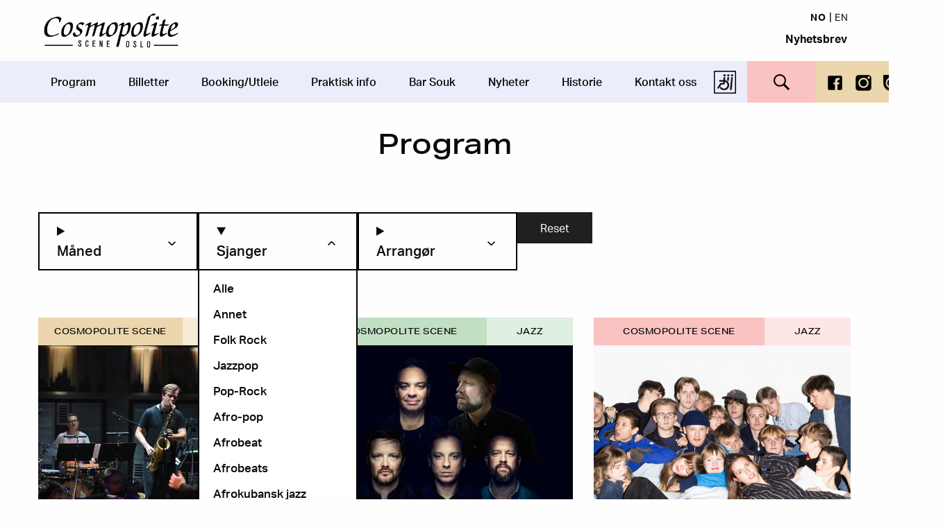

--- FILE ---
content_type: text/html; charset=UTF-8
request_url: https://cosmopolite.no/program?field_genres_target_id=4
body_size: 14307
content:
<!DOCTYPE html>
<html lang="nb" dir="ltr" prefix="og: https://ogp.me/ns#" class="no-js">
  <head>
    <meta charset="utf-8" />
<script async src="https://www.googletagmanager.com/gtag/js?id=UA-161952237-1"></script>
<script>window.dataLayer = window.dataLayer || [];function gtag(){dataLayer.push(arguments)};gtag("js", new Date());gtag("set", "developer_id.dMDhkMT", true);gtag("config", "UA-161952237-1", {"groups":"default","anonymize_ip":true,"page_placeholder":"PLACEHOLDER_page_path"});</script>
<link rel="canonical" href="https://cosmopolite.no/program" />
<script>!function(f,b,e,v,n,t,s) {if(f.fbq)return;n=f.fbq=function(){n.callMethod? n.callMethod.apply(n,arguments):n.queue.push(arguments)}; if(!f._fbq)f._fbq=n;n.push=n;n.loaded=!0;n.version='2.0'; n.queue=[];t=b.createElement(e);t.async=!0; t.src=v;s=b.getElementsByTagName(e)[0]; s.parentNode.insertBefore(t,s)}(window, document,'script', 'https://connect.facebook.net/en_US/fbevents.js'); fbq('init', '1338650859559113');; fbq('track', 'PageView');</script>
<noscript><img height="1" width="1" style="display:none" src="https://www.facebook.com/tr?id=1338650859559113&ev=PageView&noscript=1"/></noscript><meta name="Generator" content="Drupal 10 (https://www.drupal.org)" />
<meta name="MobileOptimized" content="width" />
<meta name="HandheldFriendly" content="true" />
<meta name="viewport" content="width=device-width, initial-scale=1.0" />
<meta http-equiv="ImageToolbar" content="false" />
<link rel="icon" href="/themes/custom/cosmo/favicon.ico" type="image/vnd.microsoft.icon" />

    <title>Program | Cosmopolite live music venue</title>
    <link rel="stylesheet" media="all" href="/sites/default/files/css/css_pNbZIfNBcYXkA5_1MXIAWidHA1rmX0WUx-jWvVRpJXs.css?delta=0&amp;language=nb&amp;theme=cosmo&amp;include=eJw1jFEOhCAMBS9E7JFMkadhLdRQVNzTS9z15yXzMhmPWlFGtE0NYZyjdDRakFFYnBf-XuTZ4CYtoFD2jWXgD7d-WFJaRH0X0arEvL7CH51dVpF-gSPiNHp2SBp2wQ0LRTC7" />
<link rel="stylesheet" media="all" href="/sites/default/files/css/css_q1atTbe26EkawoH1vXQWmJ4T-oPY41zpesNMZFbTqKw.css?delta=1&amp;language=nb&amp;theme=cosmo&amp;include=eJw1jFEOhCAMBS9E7JFMkadhLdRQVNzTS9z15yXzMhmPWlFGtE0NYZyjdDRakFFYnBf-XuTZ4CYtoFD2jWXgD7d-WFJaRH0X0arEvL7CH51dVpF-gSPiNHp2SBp2wQ0LRTC7" />
<link rel="stylesheet" media="all" href="//use.typekit.net/ppw1udo.css" async defer />
<link rel="stylesheet" media="all" href="/sites/default/files/css/css_wS1DqGKjMgSiRe7NfBN0hz3fd6D4FQChzRK3e5iudX0.css?delta=3&amp;language=nb&amp;theme=cosmo&amp;include=eJw1jFEOhCAMBS9E7JFMkadhLdRQVNzTS9z15yXzMhmPWlFGtE0NYZyjdDRakFFYnBf-XuTZ4CYtoFD2jWXgD7d-WFJaRH0X0arEvL7CH51dVpF-gSPiNHp2SBp2wQ0LRTC7" />

    
  </head>
  <body class="lang-nb section-program views-page path-program">
  <a href="#main-content" class="show-on-focus skip-link">
    Hopp til hovedinnhold
  </a>
  
    <div class="dialog-off-canvas-main-canvas" data-off-canvas-main-canvas>
    <div class="page-wrapper">

  <div class="header-container">
    <header role="banner" aria-label="Nettstedoverskrift">
      <div class="row">
        <div class="large-12 columns header-row">
          <div class="header-first-wrapper">
              <div class="region region-header-first-left">
    <div id="block-cosmo-branding" class="block-cosmo-branding block block-system block-system-branding-block">
  
    

  
          <a href="/" rel="home">
      <img src="/themes/custom/cosmo/logo.png" alt="Hjem" fetchpriority="high" />
    </a>
      

    
</div>

  </div>

              <div class="region region-header-first-right">
    <div class="language-switcher-language-url block-languageswitcher block block-language block-language-blocklanguage-interface" id="block-languageswitcher" role="navigation">
  
    

  
          <ul class="links"><li hreflang="nb" data-drupal-link-query="{&quot;field_genres_target_id&quot;:&quot;4&quot;}" data-drupal-link-system-path="program" class="is-active" aria-current="page"><a href="/program?field_genres_target_id=4" class="language-link is-active" hreflang="nb" data-drupal-link-query="{&quot;field_genres_target_id&quot;:&quot;4&quot;}" data-drupal-link-system-path="program" aria-current="page">no</a></li><li hreflang="en" data-drupal-link-query="{&quot;field_genres_target_id&quot;:&quot;4&quot;}" data-drupal-link-system-path="program"><a href="/en/program?field_genres_target_id=4" class="language-link" hreflang="en" data-drupal-link-query="{&quot;field_genres_target_id&quot;:&quot;4&quot;}" data-drupal-link-system-path="program">en</a></li></ul>
    
    
</div>
<div id="block-mobilemenutrigger" class="block-mobilemenutrigger block block-block-content block-block-content6d1c2bc6-8176-4559-b369-07eacd1c3093">
  
    

  
          
            <div class="body field field--block-content-body field--name-body field-name-body field--type-text-with-summary field--label-hidden field__item"><div class="mobile-menu-trigger">
  <div class="hamburger"></div>
  <span class="open">Menu</span>
  <span class="close">Close</span>
</div></div>
      

    
    
</div>
<div id="block-nyhetsbrevheader" class="block-nyhetsbrevheader block block-block-content block-block-content879b0cae-2d51-4948-bb3e-852e5337d444">
  
    

  
          
            <div class="body field field--block-content-body field--name-body field-name-body field--type-text-with-summary field--label-hidden field__item"><p><a href="https://cosmopolite.no/info/abonner-pa-vart-nyhetsbrev"><strong>Nyhetsbrev</strong></a></p></div>
      

    
    
</div>

  </div>

          </div>
        </div>
      </div>

              <div class="header-second-container show-for-large">
          <div class="row">
            <div class="large-12 columns header-row">
                <div class="region region-header-second">
    <nav role="navigation" aria-labelledby="block-cosmo-main-menu-menu" id="block-cosmo-main-menu" class="block-cosmo-main-menu">
            
  <h2 class="block-title visually-hidden" id="block-cosmo-main-menu-menu">Main navigation</h2>
  

        

                        <ul class="menu dropdown" data-dropdown-menu>
                          <li>
        <a href="/program" data-drupal-link-system-path="program">Program</a>
                                          <ul class="menu">
                          <li>
        <a href="/arkiv" data-drupal-link-system-path="arkiv">Arkiv</a>
              </li>
        </ul>
  
              </li>
                <li>
        <a href="https://www.eventim.no/search/?affiliate=N11&amp;searchterm=Cosmopolite" target="_blank">Billetter</a>
              </li>
                <li>
        <a href="/stage/cosmopolite" data-drupal-link-system-path="taxonomy/term/1">Booking/Utleie</a>
              </li>
                <li>
        <a href="/info/praktisk-informasjon" data-drupal-link-system-path="node/25">Praktisk info</a>
              </li>
                <li>
        <a href="https://cosmopolite.no/bar-souk-0">Bar Souk</a>
              </li>
                <li>
        <a href="/nyheter" data-drupal-link-system-path="news">Nyheter</a>
              </li>
                <li>
        <a href="/var-rike-historie" data-drupal-link-system-path="node/24">Historie</a>
              </li>
                <li>
        <a href="/contact" data-drupal-link-system-path="contact">Kontakt oss</a>
              </li>
        </ul>
  


  </nav>
<div id="block-availability" class="block-availability block block-block-content block-block-content93e44b2b-810b-4181-8cdb-8af83158899d">
  
    

  
          
            <div class="body field field--block-content-body field--name-body field-name-body field--type-text-with-summary field--label-hidden field__item"><p><a href="/info/praktisk-informasjon"><img alt="Availability" data-entity-type="file" data-entity-uuid="de82ac06-774f-4289-969f-12457e754f28" src="/sites/default/files/inline-images/tilgjengelighetsmerket-white.png" width="80" height="82" loading="lazy"></a></p></div>
      

    
    
</div>
<div class="custom-search-block-form block-customsearchform block block-custom-search" role="search" data-drupal-selector="custom-search-block-form" id="block-customsearchform">
  
    

    <div  class="container-inline">
    
          <form action="/program?field_genres_target_id=4" method="post" id="custom-search-block-form" accept-charset="UTF-8">
  <div class="js-form-item form-item js-form-type-search form-item-keys js-form-item-keys form-no-label">
      <label for="edit-keys" class="show-for-sr">Search this site</label>
        <input title="Enter the terms you wish to search for." class="custom_search-keys form-search" placeholder="Search the site" data-drupal-selector="edit-keys" type="search" id="edit-keys" name="keys" value="" size="15" maxlength="128" />

        </div>
<input autocomplete="off" data-drupal-selector="form-osuecd3r8b4llkb0gcvfd7hzn3i-wdskw00qs9nmkls" type="hidden" name="form_build_id" value="form-oSUEcD3R8b4LLkb0GCvfD7hzN3i_WdskW00qs9NmKLs" />
<input data-drupal-selector="edit-custom-search-block-form" type="hidden" name="form_id" value="custom_search_block_form" />
<div data-drupal-selector="edit-actions" class="form-actions js-form-wrapper form-wrapper" id="edit-actions"><input alt="" class="custom-search-button success button radius image-button js-form-submit form-submit" data-drupal-selector="edit-submit" type="image" id="edit-submit" src="/themes/custom/cosmo/images/icons/search.svg" />
</div>

</form>

    
      </div>
  
</div>
<div id="block-socialmedialinks-2" class="block-socialmedialinks-2 block block-block-content block-block-content5d478e2e-5cb1-45f0-9396-8ba64493cb2e">
  
    

  
          
            <div class="body field field--block-content-body field--name-body field-name-body field--type-text-with-summary field--label-hidden field__item"><div class="icons">
<a href="https://www.facebook.com/CosmopoliteNorway"><img src="/themes/custom/cosmo/images/icons/facebook.svg"></a>
<a href="https://www.instagram.com/cosmopoliteoslo/?hl=nb"><img src="/themes/custom/cosmo/images/icons/instagram.svg"></a>
<a href="https://issuu.com/cosmopoliteoslo?issuu_product=header&issuu_subproduct=upgrade&issuu_context=link&issuu_cta=profile"><img style="filter: brightness(1) invert(1);" src="https://cosmopolite.no/sites/default/files/2022-09/nicepng_allu-arjun-png_2479249.png"></a>
<a href="https://www.youtube.com/channel/UCJM9CyMhVRkr5_ZbWEnmVVA"><img src="/themes/custom/cosmo/images/icons/youtube.svg"></a>
<a href="https://open.spotify.com/playlist/617TJxn45sU1HwQ7LEi3vs?si=3a79bfcee90c4c36"/themes/custom/cosmo/images/icons/spotify.svg"></a>
</div>
</div>
      

    
    
</div>

  </div>

            </div>
          </div>
        </div>
          </header>
  </div>

  <div class="mobile-menu-container">
    <div class="row">
      <div class="large-12 columns mobile-menu-inner-wrapper">
          <div class="region region-mobile-menu">
    <div class="custom-search-block-form block-customsearchform-2 block block-custom-search" role="search" data-drupal-selector="custom-search-block-form-2" id="block-customsearchform-2">
  
    

    <div  class="container-inline">
    
          <form action="/program?field_genres_target_id=4" method="post" id="custom-search-block-form--2" accept-charset="UTF-8">
  <div class="js-form-item form-item js-form-type-search form-item-keys js-form-item-keys form-no-label">
      <label for="edit-keys--2" class="show-for-sr">Search this site</label>
        <input title="Enter the terms you wish to search for." class="custom_search-keys form-search" placeholder="Search the site" data-drupal-selector="edit-keys" type="search" id="edit-keys--2" name="keys" value="" size="15" maxlength="128" />

        </div>
<input autocomplete="off" data-drupal-selector="form-9z2jpbguhhqfjr3i0dcutmvg4vsffc5qdjtq8nsztqk" type="hidden" name="form_build_id" value="form-9z2JpBgUhhqFjR3i0dCutmvG4VSFFC5qdjtq8nsZTqk" />
<input data-drupal-selector="edit-custom-search-block-form-2" type="hidden" name="form_id" value="custom_search_block_form" />
<div data-drupal-selector="edit-actions" class="form-actions js-form-wrapper form-wrapper" id="edit-actions--2"><input alt="" class="custom-search-button success button radius image-button js-form-submit form-submit" data-drupal-selector="edit-submit" type="image" id="edit-submit--2" src="/themes/custom/cosmo/images/icons/search.svg" />
</div>

</form>

    
      </div>
  
</div>
<nav role="navigation" aria-labelledby="block-mainnavigation-2-menu" id="block-mainnavigation-2" class="block-mainnavigation-2">
            
  <h2 class="block-title visually-hidden" id="block-mainnavigation-2-menu">Main navigation</h2>
  

        

                        <ul class="menu dropdown" data-dropdown-menu>
                          <li>
        <a href="/program" data-drupal-link-system-path="program">Program</a>
                                          <ul class="menu">
                          <li>
        <a href="/arkiv" data-drupal-link-system-path="arkiv">Arkiv</a>
              </li>
        </ul>
  
              </li>
                <li>
        <a href="https://www.eventim.no/search/?affiliate=N11&amp;searchterm=Cosmopolite" target="_blank">Billetter</a>
              </li>
                <li>
        <a href="/stage/cosmopolite" data-drupal-link-system-path="taxonomy/term/1">Booking/Utleie</a>
              </li>
                <li>
        <a href="/info/praktisk-informasjon" data-drupal-link-system-path="node/25">Praktisk info</a>
              </li>
                <li>
        <a href="https://cosmopolite.no/bar-souk-0">Bar Souk</a>
              </li>
                <li>
        <a href="/nyheter" data-drupal-link-system-path="news">Nyheter</a>
              </li>
                <li>
        <a href="/var-rike-historie" data-drupal-link-system-path="node/24">Historie</a>
              </li>
                <li>
        <a href="/contact" data-drupal-link-system-path="contact">Kontakt oss</a>
              </li>
        </ul>
  


  </nav>
<div id="block-availability-mobile" class="block-availability-mobile block block-block-content block-block-content93e44b2b-810b-4181-8cdb-8af83158899d">
  
    

  
          
            <div class="body field field--block-content-body field--name-body field-name-body field--type-text-with-summary field--label-hidden field__item"><p><a href="/info/praktisk-informasjon"><img alt="Availability" data-entity-type="file" data-entity-uuid="de82ac06-774f-4289-969f-12457e754f28" src="/sites/default/files/inline-images/tilgjengelighetsmerket-white.png" width="80" height="82" loading="lazy"></a></p></div>
      

    
    
</div>

  </div>

      </div>
    </div>
  </div>

  
  
  <div class="main-content-container">
    <div class="row main-content-row">

      
      <main id="main" class="large-12 columns" role="main">
                  <div class="region-highlighted panel region"><div data-drupal-messages-fallback class="hidden"></div></div>                <a id="main-content"></a>
        <section>
            <div class="region region-content">
    <div id="block-cosmo-page-title" class="block-cosmo-page-title block block-core block-page-title-block">
  
    

  
          
  <h1>Program</h1>


    
    
</div>
<div class="views-element-container"><div class="view view-events view-id-events view-display-id-page_1 js-view-dom-id-cf10a9f4ac48ec266ae1182695e35abf23607e9616e8d7a11fcbfe1d23fe0b0f">
  
    
        <div class="view-filters">
      <form class="views-exposed-form bef-exposed-form" data-bef-auto-submit="" data-bef-auto-submit-delay="500" data-bef-auto-submit-minimum-length="3" data-bef-auto-submit-full-form="" data-drupal-selector="views-exposed-form-events-page-1" action="/program" method="get" id="views-exposed-form-events-page-1" accept-charset="UTF-8">
  <details class="event-group form-item js-form-wrapper form-wrapper" data-drupal-selector="edit-event-date-collapsible" id="edit-event-date-collapsible">
  <summary role="button" aria-controls="edit-event-date-collapsible" aria-expanded="false">Måned</summary>
  
  <div id="edit-month"><div class="js-form-item form-item js-form-type-radio form-item-month js-form-item-month">
        <input data-drupal-selector="edit-month-2026-01" type="radio" id="edit-month-2026-01" name="month" value="2026-01" class="form-radio" />

        <label for="edit-month-2026-01" class="option">januar</label>
      </div>
<div class="js-form-item form-item js-form-type-radio form-item-month js-form-item-month">
        <input data-drupal-selector="edit-month-2026-02" type="radio" id="edit-month-2026-02" name="month" value="2026-02" class="form-radio" />

        <label for="edit-month-2026-02" class="option">februar</label>
      </div>
<div class="js-form-item form-item js-form-type-radio form-item-month js-form-item-month">
        <input data-drupal-selector="edit-month-2026-03" type="radio" id="edit-month-2026-03" name="month" value="2026-03" class="form-radio" />

        <label for="edit-month-2026-03" class="option">mars</label>
      </div>
<div class="js-form-item form-item js-form-type-radio form-item-month js-form-item-month">
        <input data-drupal-selector="edit-month-2026-04" type="radio" id="edit-month-2026-04" name="month" value="2026-04" class="form-radio" />

        <label for="edit-month-2026-04" class="option">april</label>
      </div>
<div class="js-form-item form-item js-form-type-radio form-item-month js-form-item-month">
        <input data-drupal-selector="edit-month-2026-05" type="radio" id="edit-month-2026-05" name="month" value="2026-05" class="form-radio" />

        <label for="edit-month-2026-05" class="option">mai</label>
      </div>
<div class="js-form-item form-item js-form-type-radio form-item-month js-form-item-month">
        <input data-drupal-selector="edit-month-2026-06" type="radio" id="edit-month-2026-06" name="month" value="2026-06" class="form-radio" />

        <label for="edit-month-2026-06" class="option">juni</label>
      </div>
<div class="js-form-item form-item js-form-type-radio form-item-month js-form-item-month">
        <input data-drupal-selector="edit-month-2026-09" type="radio" id="edit-month-2026-09" name="month" value="2026-09" class="form-radio" />

        <label for="edit-month-2026-09" class="option">september</label>
      </div>
<div class="js-form-item form-item js-form-type-radio form-item-month js-form-item-month">
        <input data-drupal-selector="edit-month-2026-10" type="radio" id="edit-month-2026-10" name="month" value="2026-10" class="form-radio" />

        <label for="edit-month-2026-10" class="option">oktober</label>
      </div>
<div class="js-form-item form-item js-form-type-radio form-item-month js-form-item-month">
        <input data-drupal-selector="edit-month-2026-11" type="radio" id="edit-month-2026-11" name="month" value="2026-11" class="form-radio" />

        <label for="edit-month-2026-11" class="option">november</label>
      </div>
</div>

  
</details>
<details class="form-item js-form-wrapper form-wrapper" data-drupal-selector="edit-field-genres-target-id-collapsible" id="edit-field-genres-target-id-collapsible" open="open">
  <summary role="button" aria-controls="edit-field-genres-target-id-collapsible" aria-expanded="true">Sjanger</summary>
  
  <div class="js-form-item form-item js-form-type-select form-item-field-genres-target-id js-form-item-field-genres-target-id form-no-label">
          <input type="hidden" name="field_genres_target_id" value="4" id="edit-field_genres_target_id" />
<div class="bef-links-use-ajax bef-links" data-drupal-selector="edit-field-genres-target-id" id="edit-field-genres-target-id" data-name="field_genres_target_id">
                  <ul>

<li><a href="https://cosmopolite.no/program?field_genres_target_id=All" id="edit-field-genres-target-id-all" name="field_genres_target_id[All]" class="bef-link edit-field-genres-target-id--2">Alle</a>

                    
<li><a href="https://cosmopolite.no/program?field_genres_target_id=540" id="edit-field-genres-target-id-540" name="field_genres_target_id[540]" class="bef-link edit-field-genres-target-id--3">Annet</a>

                    
<li><a href="https://cosmopolite.no/program?field_genres_target_id=376" id="edit-field-genres-target-id-376" name="field_genres_target_id[376]" class="bef-link edit-field-genres-target-id--4">Folk Rock</a>

                    
<li><a href="https://cosmopolite.no/program?field_genres_target_id=543" id="edit-field-genres-target-id-543" name="field_genres_target_id[543]" class="bef-link edit-field-genres-target-id--5">Jazzpop</a>

                    
<li><a href="https://cosmopolite.no/program?field_genres_target_id=352" id="edit-field-genres-target-id-352" name="field_genres_target_id[352]" class="bef-link edit-field-genres-target-id--6">Pop-Rock</a>

                    
<li><a href="https://cosmopolite.no/program?field_genres_target_id=375" id="edit-field-genres-target-id-375" name="field_genres_target_id[375]" class="bef-link edit-field-genres-target-id--7">Afro-pop</a>

                    
<li><a href="https://cosmopolite.no/program?field_genres_target_id=326" id="edit-field-genres-target-id-326" name="field_genres_target_id[326]" class="bef-link edit-field-genres-target-id--8">Afrobeat</a>

                    
<li><a href="https://cosmopolite.no/program?field_genres_target_id=341" id="edit-field-genres-target-id-341" name="field_genres_target_id[341]" class="bef-link edit-field-genres-target-id--9">Afrobeats</a>

                    
<li><a href="https://cosmopolite.no/program?field_genres_target_id=413" id="edit-field-genres-target-id-413" name="field_genres_target_id[413]" class="bef-link edit-field-genres-target-id--10">Afrokubansk jazz</a>

                    
<li><a href="https://cosmopolite.no/program?field_genres_target_id=443" id="edit-field-genres-target-id-443" name="field_genres_target_id[443]" class="bef-link edit-field-genres-target-id--11">Afropop</a>

                    
<li><a href="https://cosmopolite.no/program?field_genres_target_id=508" id="edit-field-genres-target-id-508" name="field_genres_target_id[508]" class="bef-link edit-field-genres-target-id--12">Alternativ</a>

                    
<li><a href="https://cosmopolite.no/program?field_genres_target_id=339" id="edit-field-genres-target-id-339" name="field_genres_target_id[339]" class="bef-link edit-field-genres-target-id--13">Alternativ Rock</a>

                    
<li><a href="https://cosmopolite.no/program?field_genres_target_id=492" id="edit-field-genres-target-id-492" name="field_genres_target_id[492]" class="bef-link edit-field-genres-target-id--14">Ambient</a>

                    
<li><a href="https://cosmopolite.no/program?field_genres_target_id=274" id="edit-field-genres-target-id-274" name="field_genres_target_id[274]" class="bef-link edit-field-genres-target-id--15">Americana</a>

                    
<li><a href="https://cosmopolite.no/program?field_genres_target_id=420" id="edit-field-genres-target-id-420" name="field_genres_target_id[420]" class="bef-link edit-field-genres-target-id--16">Anatolisk rock</a>

                    
<li><a href="https://cosmopolite.no/program?field_genres_target_id=425" id="edit-field-genres-target-id-425" name="field_genres_target_id[425]" class="bef-link edit-field-genres-target-id--17">Argentinsk tango</a>

                    
<li><a href="https://cosmopolite.no/program?field_genres_target_id=394" id="edit-field-genres-target-id-394" name="field_genres_target_id[394]" class="bef-link edit-field-genres-target-id--18">Avant Garde</a>

                    
<li><a href="https://cosmopolite.no/program?field_genres_target_id=309" id="edit-field-genres-target-id-309" name="field_genres_target_id[309]" class="bef-link edit-field-genres-target-id--19">Balkan</a>

                    
<li><a href="https://cosmopolite.no/program?field_genres_target_id=463" id="edit-field-genres-target-id-463" name="field_genres_target_id[463]" class="bef-link edit-field-genres-target-id--20">Ballett</a>

                    
<li><a href="https://cosmopolite.no/program?field_genres_target_id=411" id="edit-field-genres-target-id-411" name="field_genres_target_id[411]" class="bef-link edit-field-genres-target-id--21">Barnekor</a>

                    
<li><a href="https://cosmopolite.no/program?field_genres_target_id=7" id="edit-field-genres-target-id-7" name="field_genres_target_id[7]" class="bef-link edit-field-genres-target-id--22">Blues</a>

                    
<li><a href="https://cosmopolite.no/program?field_genres_target_id=302" id="edit-field-genres-target-id-302" name="field_genres_target_id[302]" class="bef-link edit-field-genres-target-id--23">Bossanova</a>

                    
<li><a href="https://cosmopolite.no/program?field_genres_target_id=458" id="edit-field-genres-target-id-458" name="field_genres_target_id[458]" class="bef-link edit-field-genres-target-id--24">Brulesque</a>

                    
<li><a href="https://cosmopolite.no/program?field_genres_target_id=474" id="edit-field-genres-target-id-474" name="field_genres_target_id[474]" class="bef-link edit-field-genres-target-id--25">Cabaret</a>

                    
<li><a href="https://cosmopolite.no/program?field_genres_target_id=387" id="edit-field-genres-target-id-387" name="field_genres_target_id[387]" class="bef-link edit-field-genres-target-id--26">Chaabi</a>

                    
<li><a href="https://cosmopolite.no/program?field_genres_target_id=391" id="edit-field-genres-target-id-391" name="field_genres_target_id[391]" class="bef-link edit-field-genres-target-id--27">Chamamé</a>

                    
<li><a href="https://cosmopolite.no/program?field_genres_target_id=280" id="edit-field-genres-target-id-280" name="field_genres_target_id[280]" class="bef-link edit-field-genres-target-id--28">Country</a>

                    
<li><a href="https://cosmopolite.no/program?field_genres_target_id=393" id="edit-field-genres-target-id-393" name="field_genres_target_id[393]" class="bef-link edit-field-genres-target-id--29">Cumbia</a>

                    
<li><a href="https://cosmopolite.no/program?field_genres_target_id=390" id="edit-field-genres-target-id-390" name="field_genres_target_id[390]" class="bef-link edit-field-genres-target-id--30">Dans</a>

                    
<li><a href="https://cosmopolite.no/program?field_genres_target_id=354" id="edit-field-genres-target-id-354" name="field_genres_target_id[354]" class="bef-link edit-field-genres-target-id--31">Deep House</a>

                    
<li><a href="https://cosmopolite.no/program?field_genres_target_id=364" id="edit-field-genres-target-id-364" name="field_genres_target_id[364]" class="bef-link edit-field-genres-target-id--32">Disco</a>

                    
<li><a href="https://cosmopolite.no/program?field_genres_target_id=501" id="edit-field-genres-target-id-501" name="field_genres_target_id[501]" class="bef-link edit-field-genres-target-id--33">Doo-Wop</a>

                    
<li><a href="https://cosmopolite.no/program?field_genres_target_id=297" id="edit-field-genres-target-id-297" name="field_genres_target_id[297]" class="bef-link edit-field-genres-target-id--34">Dragshow</a>

                    
<li><a href="https://cosmopolite.no/program?field_genres_target_id=301" id="edit-field-genres-target-id-301" name="field_genres_target_id[301]" class="bef-link edit-field-genres-target-id--35">Elektronika</a>

                    
<li><a href="https://cosmopolite.no/program?field_genres_target_id=478" id="edit-field-genres-target-id-478" name="field_genres_target_id[478]" class="bef-link edit-field-genres-target-id--36">Elektropop</a>

                    
<li><a href="https://cosmopolite.no/program?field_genres_target_id=405" id="edit-field-genres-target-id-405" name="field_genres_target_id[405]" class="bef-link edit-field-genres-target-id--37">Ethio-jazz</a>

                    
<li><a href="https://cosmopolite.no/program?field_genres_target_id=295" id="edit-field-genres-target-id-295" name="field_genres_target_id[295]" class="bef-link edit-field-genres-target-id--38">Fado</a>

                    
<li><a href="https://cosmopolite.no/program?field_genres_target_id=468" id="edit-field-genres-target-id-468" name="field_genres_target_id[468]" class="bef-link edit-field-genres-target-id--39">Filmkonsert</a>

                    
<li><a href="https://cosmopolite.no/program?field_genres_target_id=329" id="edit-field-genres-target-id-329" name="field_genres_target_id[329]" class="bef-link edit-field-genres-target-id--40">Filmvisning</a>

                    
<li><a href="https://cosmopolite.no/program?field_genres_target_id=310" id="edit-field-genres-target-id-310" name="field_genres_target_id[310]" class="bef-link edit-field-genres-target-id--41">Flamenco</a>

                    
<li><a href="https://cosmopolite.no/program?field_genres_target_id=16" id="edit-field-genres-target-id-16" name="field_genres_target_id[16]" class="bef-link edit-field-genres-target-id--42">Folk</a>

                    
<li><a href="https://cosmopolite.no/program?field_genres_target_id=5" id="edit-field-genres-target-id-5" name="field_genres_target_id[5]" class="bef-link edit-field-genres-target-id--43">Funk</a>

                    
<li><a href="https://cosmopolite.no/program?field_genres_target_id=337" id="edit-field-genres-target-id-337" name="field_genres_target_id[337]" class="bef-link edit-field-genres-target-id--44">Fusion</a>

                    
<li><a href="https://cosmopolite.no/program?field_genres_target_id=388" id="edit-field-genres-target-id-388" name="field_genres_target_id[388]" class="bef-link edit-field-genres-target-id--45">Gnawa</a>

                    
<li><a href="https://cosmopolite.no/program?field_genres_target_id=243" id="edit-field-genres-target-id-243" name="field_genres_target_id[243]" class="bef-link edit-field-genres-target-id--46">Gospel</a>

                    
<li><a href="https://cosmopolite.no/program?field_genres_target_id=294" id="edit-field-genres-target-id-294" name="field_genres_target_id[294]" class="bef-link edit-field-genres-target-id--47">Highlife</a>

                    
<li><a href="https://cosmopolite.no/program?field_genres_target_id=86" id="edit-field-genres-target-id-86" name="field_genres_target_id[86]" class="bef-link edit-field-genres-target-id--48">Hip hop</a>

                    
<li><a href="https://cosmopolite.no/program?field_genres_target_id=494" id="edit-field-genres-target-id-494" name="field_genres_target_id[494]" class="bef-link edit-field-genres-target-id--49">House</a>

                    
<li><a href="https://cosmopolite.no/program?field_genres_target_id=298" id="edit-field-genres-target-id-298" name="field_genres_target_id[298]" class="bef-link edit-field-genres-target-id--50">Humor</a>

                    
<li><a href="https://cosmopolite.no/program?field_genres_target_id=365" id="edit-field-genres-target-id-365" name="field_genres_target_id[365]" class="bef-link edit-field-genres-target-id--51">Impro</a>

                    
<li><a href="https://cosmopolite.no/program?field_genres_target_id=320" id="edit-field-genres-target-id-320" name="field_genres_target_id[320]" class="bef-link edit-field-genres-target-id--52">Indi Rock</a>

                    
<li><a href="https://cosmopolite.no/program?field_genres_target_id=403" id="edit-field-genres-target-id-403" name="field_genres_target_id[403]" class="bef-link edit-field-genres-target-id--53">Indi-pop</a>

                    
<li><a href="https://cosmopolite.no/program?field_genres_target_id=353" id="edit-field-genres-target-id-353" name="field_genres_target_id[353]" class="bef-link edit-field-genres-target-id--54">Indie</a>

                    
<li><a href="https://cosmopolite.no/program?field_genres_target_id=453" id="edit-field-genres-target-id-453" name="field_genres_target_id[453]" class="bef-link edit-field-genres-target-id--55">J-pop</a>

                    
<li><a href="https://cosmopolite.no/program" id="edit-field-genres-target-id-4" name="field_genres_target_id[4]" class="bef-link edit-field-genres-target-id--56 bef-link--selected">Jazz</a>

                    
<li><a href="https://cosmopolite.no/program?field_genres_target_id=402" id="edit-field-genres-target-id-402" name="field_genres_target_id[402]" class="bef-link edit-field-genres-target-id--57">Jazzfusion</a>

                    
<li><a href="https://cosmopolite.no/program?field_genres_target_id=449" id="edit-field-genres-target-id-449" name="field_genres_target_id[449]" class="bef-link edit-field-genres-target-id--58">Joik</a>

                    
<li><a href="https://cosmopolite.no/program?field_genres_target_id=323" id="edit-field-genres-target-id-323" name="field_genres_target_id[323]" class="bef-link edit-field-genres-target-id--59">Jul</a>

                    
<li><a href="https://cosmopolite.no/program?field_genres_target_id=440" id="edit-field-genres-target-id-440" name="field_genres_target_id[440]" class="bef-link edit-field-genres-target-id--60">K-rock</a>

                    
<li><a href="https://cosmopolite.no/program?field_genres_target_id=56" id="edit-field-genres-target-id-56" name="field_genres_target_id[56]" class="bef-link edit-field-genres-target-id--61">Klassisk</a>

                    
<li><a href="https://cosmopolite.no/program?field_genres_target_id=419" id="edit-field-genres-target-id-419" name="field_genres_target_id[419]" class="bef-link edit-field-genres-target-id--62">Klezmer</a>

                    
<li><a href="https://cosmopolite.no/program?field_genres_target_id=435" id="edit-field-genres-target-id-435" name="field_genres_target_id[435]" class="bef-link edit-field-genres-target-id--63">Klubb</a>

                    
<li><a href="https://cosmopolite.no/program?field_genres_target_id=410" id="edit-field-genres-target-id-410" name="field_genres_target_id[410]" class="bef-link edit-field-genres-target-id--64">Kor</a>

                    
<li><a href="https://cosmopolite.no/program?field_genres_target_id=446" id="edit-field-genres-target-id-446" name="field_genres_target_id[446]" class="bef-link edit-field-genres-target-id--65">Korps</a>

                    
<li><a href="https://cosmopolite.no/program?field_genres_target_id=407" id="edit-field-genres-target-id-407" name="field_genres_target_id[407]" class="bef-link edit-field-genres-target-id--66">Latin</a>

                    
<li><a href="https://cosmopolite.no/program?field_genres_target_id=395" id="edit-field-genres-target-id-395" name="field_genres_target_id[395]" class="bef-link edit-field-genres-target-id--67">Latin-Jazz</a>

                    
<li><a href="https://cosmopolite.no/program?field_genres_target_id=437" id="edit-field-genres-target-id-437" name="field_genres_target_id[437]" class="bef-link edit-field-genres-target-id--68">Litteratur</a>

                    
<li><a href="https://cosmopolite.no/program?field_genres_target_id=314" id="edit-field-genres-target-id-314" name="field_genres_target_id[314]" class="bef-link edit-field-genres-target-id--69">Mambo</a>

                    
<li><a href="https://cosmopolite.no/program?field_genres_target_id=432" id="edit-field-genres-target-id-432" name="field_genres_target_id[432]" class="bef-link edit-field-genres-target-id--70">Mariachi</a>

                    
<li><a href="https://cosmopolite.no/program?field_genres_target_id=518" id="edit-field-genres-target-id-518" name="field_genres_target_id[518]" class="bef-link edit-field-genres-target-id--71">Mazurca</a>

                    
<li><a href="https://cosmopolite.no/program?field_genres_target_id=374" id="edit-field-genres-target-id-374" name="field_genres_target_id[374]" class="bef-link edit-field-genres-target-id--72">Mbalax</a>

                    
<li><a href="https://cosmopolite.no/program?field_genres_target_id=510" id="edit-field-genres-target-id-510" name="field_genres_target_id[510]" class="bef-link edit-field-genres-target-id--73">Metal</a>

                    
<li><a href="https://cosmopolite.no/program?field_genres_target_id=370" id="edit-field-genres-target-id-370" name="field_genres_target_id[370]" class="bef-link edit-field-genres-target-id--74">Metalcore</a>

                    
<li><a href="https://cosmopolite.no/program?field_genres_target_id=516" id="edit-field-genres-target-id-516" name="field_genres_target_id[516]" class="bef-link edit-field-genres-target-id--75">Morna</a>

                    
<li><a href="https://cosmopolite.no/program?field_genres_target_id=389" id="edit-field-genres-target-id-389" name="field_genres_target_id[389]" class="bef-link edit-field-genres-target-id--76">Moteshow</a>

                    
<li><a href="https://cosmopolite.no/program?field_genres_target_id=482" id="edit-field-genres-target-id-482" name="field_genres_target_id[482]" class="bef-link edit-field-genres-target-id--77">MPB</a>

                    
<li><a href="https://cosmopolite.no/program?field_genres_target_id=412" id="edit-field-genres-target-id-412" name="field_genres_target_id[412]" class="bef-link edit-field-genres-target-id--78">Musikal</a>

                    
<li><a href="https://cosmopolite.no/program?field_genres_target_id=415" id="edit-field-genres-target-id-415" name="field_genres_target_id[415]" class="bef-link edit-field-genres-target-id--79">Neo-soul</a>

                    
<li><a href="https://cosmopolite.no/program?field_genres_target_id=532" id="edit-field-genres-target-id-532" name="field_genres_target_id[532]" class="bef-link edit-field-genres-target-id--80">New Age</a>

                    
<li><a href="https://cosmopolite.no/program?field_genres_target_id=525" id="edit-field-genres-target-id-525" name="field_genres_target_id[525]" class="bef-link edit-field-genres-target-id--81">New Wave</a>

                    
<li><a href="https://cosmopolite.no/program?field_genres_target_id=335" id="edit-field-genres-target-id-335" name="field_genres_target_id[335]" class="bef-link edit-field-genres-target-id--82">Podcast</a>

                    
<li><a href="https://cosmopolite.no/program?field_genres_target_id=8" id="edit-field-genres-target-id-8" name="field_genres_target_id[8]" class="bef-link edit-field-genres-target-id--83">Pop</a>

                    
<li><a href="https://cosmopolite.no/program?field_genres_target_id=338" id="edit-field-genres-target-id-338" name="field_genres_target_id[338]" class="bef-link edit-field-genres-target-id--84">Progrock</a>

                    
<li><a href="https://cosmopolite.no/program?field_genres_target_id=313" id="edit-field-genres-target-id-313" name="field_genres_target_id[313]" class="bef-link edit-field-genres-target-id--85">Psykedelisk Rock</a>

                    
<li><a href="https://cosmopolite.no/program?field_genres_target_id=343" id="edit-field-genres-target-id-343" name="field_genres_target_id[343]" class="bef-link edit-field-genres-target-id--86">Psykedelisk Soul</a>

                    
<li><a href="https://cosmopolite.no/program?field_genres_target_id=367" id="edit-field-genres-target-id-367" name="field_genres_target_id[367]" class="bef-link edit-field-genres-target-id--87">R&amp;B</a>

                    
<li><a href="https://cosmopolite.no/program?field_genres_target_id=386" id="edit-field-genres-target-id-386" name="field_genres_target_id[386]" class="bef-link edit-field-genres-target-id--88">Raï</a>

                    
<li><a href="https://cosmopolite.no/program?field_genres_target_id=311" id="edit-field-genres-target-id-311" name="field_genres_target_id[311]" class="bef-link edit-field-genres-target-id--89">Rap</a>

                    
<li><a href="https://cosmopolite.no/program?field_genres_target_id=358" id="edit-field-genres-target-id-358" name="field_genres_target_id[358]" class="bef-link edit-field-genres-target-id--90">Reggae</a>

                    
<li><a href="https://cosmopolite.no/program?field_genres_target_id=9" id="edit-field-genres-target-id-9" name="field_genres_target_id[9]" class="bef-link edit-field-genres-target-id--91">Rock</a>

                    
<li><a href="https://cosmopolite.no/program?field_genres_target_id=315" id="edit-field-genres-target-id-315" name="field_genres_target_id[315]" class="bef-link edit-field-genres-target-id--92">Rumba</a>

                    
<li><a href="https://cosmopolite.no/program?field_genres_target_id=316" id="edit-field-genres-target-id-316" name="field_genres_target_id[316]" class="bef-link edit-field-genres-target-id--93">Salsa</a>

                    
<li><a href="https://cosmopolite.no/program?field_genres_target_id=400" id="edit-field-genres-target-id-400" name="field_genres_target_id[400]" class="bef-link edit-field-genres-target-id--94">Samba</a>

                    
<li><a href="https://cosmopolite.no/program?field_genres_target_id=417" id="edit-field-genres-target-id-417" name="field_genres_target_id[417]" class="bef-link edit-field-genres-target-id--95">Samtidsmusikk</a>

                    
<li><a href="https://cosmopolite.no/program?field_genres_target_id=6" id="edit-field-genres-target-id-6" name="field_genres_target_id[6]" class="bef-link edit-field-genres-target-id--96">Soul</a>

                    
<li><a href="https://cosmopolite.no/program?field_genres_target_id=385" id="edit-field-genres-target-id-385" name="field_genres_target_id[385]" class="bef-link edit-field-genres-target-id--97">Spoken Words</a>

                    
<li><a href="https://cosmopolite.no/program?field_genres_target_id=384" id="edit-field-genres-target-id-384" name="field_genres_target_id[384]" class="bef-link edit-field-genres-target-id--98">Stand-up</a>

                    
<li><a href="https://cosmopolite.no/program?field_genres_target_id=306" id="edit-field-genres-target-id-306" name="field_genres_target_id[306]" class="bef-link edit-field-genres-target-id--99">Storband</a>

                    
<li><a href="https://cosmopolite.no/program?field_genres_target_id=447" id="edit-field-genres-target-id-447" name="field_genres_target_id[447]" class="bef-link edit-field-genres-target-id--100">String swing</a>

                    
<li><a href="https://cosmopolite.no/program?field_genres_target_id=317" id="edit-field-genres-target-id-317" name="field_genres_target_id[317]" class="bef-link edit-field-genres-target-id--101">Strupesang</a>

                    
<li><a href="https://cosmopolite.no/program?field_genres_target_id=312" id="edit-field-genres-target-id-312" name="field_genres_target_id[312]" class="bef-link edit-field-genres-target-id--102">Surf Rock</a>

                    
<li><a href="https://cosmopolite.no/program?field_genres_target_id=350" id="edit-field-genres-target-id-350" name="field_genres_target_id[350]" class="bef-link edit-field-genres-target-id--103">Tango</a>

                    
<li><a href="https://cosmopolite.no/program?field_genres_target_id=399" id="edit-field-genres-target-id-399" name="field_genres_target_id[399]" class="bef-link edit-field-genres-target-id--104">Teater</a>

                    
<li><a href="https://cosmopolite.no/program?field_genres_target_id=396" id="edit-field-genres-target-id-396" name="field_genres_target_id[396]" class="bef-link edit-field-genres-target-id--105">Timba</a>

                    
<li><a href="https://cosmopolite.no/program?field_genres_target_id=479" id="edit-field-genres-target-id-479" name="field_genres_target_id[479]" class="bef-link edit-field-genres-target-id--106">Trylleshow</a>

                    
<li><a href="https://cosmopolite.no/program?field_genres_target_id=327" id="edit-field-genres-target-id-327" name="field_genres_target_id[327]" class="bef-link edit-field-genres-target-id--107">Vestafrikansk</a>

                    
<li><a href="https://cosmopolite.no/program?field_genres_target_id=520" id="edit-field-genres-target-id-520" name="field_genres_target_id[520]" class="bef-link edit-field-genres-target-id--108">Visepop</a>

                    
<li><a href="https://cosmopolite.no/program?field_genres_target_id=304" id="edit-field-genres-target-id-304" name="field_genres_target_id[304]" class="bef-link edit-field-genres-target-id--109">Visesang</a>

                    
<li><a href="https://cosmopolite.no/program?field_genres_target_id=346" id="edit-field-genres-target-id-346" name="field_genres_target_id[346]" class="bef-link edit-field-genres-target-id--110">Ørkenblues</a>

        </li></ul>
        </div>

        </div>

  
</details>
<details class="form-item js-form-wrapper form-wrapper" data-drupal-selector="edit-field-organizer-value-collapsible" id="edit-field-organizer-value-collapsible">
  <summary role="button" aria-controls="edit-field-organizer-value-collapsible" aria-expanded="false">Arrangør</summary>
  
  <div class="js-form-item form-item js-form-type-select form-item-field-organizer-value js-form-item-field-organizer-value form-no-label">
          <input type="hidden" name="field_organizer_value" value="All" id="edit-field_organizer_value" />
<div class="bef-links-use-ajax bef-links" data-drupal-selector="edit-field-organizer-value" id="edit-field-organizer-value" data-name="field_organizer_value">
                  <ul>

<li><a href="https://cosmopolite.no/program?field_genres_target_id=4" id="edit-field-organizer-value-all" name="field_organizer_value[All]" class="bef-link edit-field-organizer-value--2 bef-link--selected">Alle</a>

                    
<li><a href="https://cosmopolite.no/program?field_genres_target_id=4&amp;field_organizer_value=internal" id="edit-field-organizer-value-internal" name="field_organizer_value[internal]" class="bef-link edit-field-organizer-value--3">Cosmopolite</a>

                    
<li><a href="https://cosmopolite.no/program?field_genres_target_id=4&amp;field_organizer_value=external" id="edit-field-organizer-value-external" name="field_organizer_value[external]" class="bef-link edit-field-organizer-value--4">Andre</a>

        </li></ul>
        </div>

        </div>

  
</details>
<div data-drupal-selector="edit-actions" class="form-actions js-form-wrapper form-wrapper" id="edit-actions"><input data-bef-auto-submit-click="" class="js-hide success button radius js-form-submit form-submit" data-drupal-selector="edit-submit-events" type="submit" id="edit-submit-events" value="Apply" />
<input data-drupal-selector="edit-reset-events" type="submit" id="edit-reset-events" name="reset" value="Reset" class="button js-form-submit form-submit" />
</div>


</form>

    </div>
    
      <div class="view-content">
      <div data-drupal-views-infinite-scroll-content-wrapper class="views-infinite-scroll-content-wrapper clearfix"><div>
  
  <ul class="row small-up-1 medium-up-2 large-up-3">

          <li class="column column-block open"><div class="views-field views-field-nothing top-row"><div class="views-field-field-event-category">Cosmopolite Scene</div>
<div class="genres">Jazz Klassisk</div></div><div class="views-field views-field-field-image"><a href="/program/cosmopolite/2026/januar/london-sinfonietta-marius-neset">  <img loading="lazy" src="/sites/default/files/styles/event_overview/public/2025-10/Marius%20Neset%20Viaduct%20QEH%20211119_0988.JPG?itok=96nUan2e" width="370" height="261" alt="Bilde" />



<div class="ticket-status">Kjøp billett</div></a></div><div class="views-field views-field-title"><a href="/program/cosmopolite/2026/januar/london-sinfonietta-marius-neset">London Sinfonietta &amp; Marius Neset </a></div><div class="views-field views-field-nothing-1 bottom-row"><div><time datetime="2026-01-29T18:00:00Z">29. januar</time>
</div>
<div class="views-field-field-ticket-link"><a href="https://billetter.cosmopolite.no/317093ec11a04e178d17fb0d9bec34dd/offsale">Kjøp billett</a></div></div></li>
          <li class="column column-block open"><div class="views-field views-field-nothing top-row"><div class="views-field-field-event-category">Cosmopolite Scene</div>
<div class="genres">Jazz</div></div><div class="views-field views-field-field-image"><a href="/program/cosmopolite/2026/februar/maciej-obara-quartet-feat-mathias-eick">  <img loading="lazy" src="/sites/default/files/styles/event_overview/public/2025-10/fb-event-bez-napisu%20%281%29.jpg?itok=FwDBoJ1i" width="370" height="261" alt="Bilde" />



<div class="ticket-status">Kjøp billett</div></a></div><div class="views-field views-field-title"><a href="/program/cosmopolite/2026/februar/maciej-obara-quartet-feat-mathias-eick"> Maciej Obara Quartet feat. Mathias Eick</a></div><div class="views-field views-field-nothing-1 bottom-row"><div><time datetime="2026-02-06T18:00:00Z">6. februar</time>
</div>
<div class="views-field-field-ticket-link"><a href="https://billetter.cosmopolite.no/f25cdf3db82149a9ac25200f87ef1f39/billetter">Kjøp billett</a></div></div></li>
          <li class="column column-block open"><div class="views-field views-field-nothing top-row"><div class="views-field-field-event-category">Cosmopolite Scene</div>
<div class="genres">Jazz</div></div><div class="views-field views-field-field-image"><a href="/program/cosmopolite/2026/februar/sundtopi">  <img loading="lazy" src="/sites/default/files/styles/event_overview/public/2025-12/Cosmopolite_83173397881368_6409419015314921492_PRESSEBILDE-liggende.png?itok=b6ptzGtP" width="370" height="261" alt="bilde " />



<div class="ticket-status">Kjøp billett</div></a></div><div class="views-field views-field-title"><a href="/program/cosmopolite/2026/februar/sundtopi">Sundtopi</a></div><div class="views-field views-field-nothing-1 bottom-row"><div><time datetime="2026-02-13T19:00:00Z">13. februar</time>
</div>
<div class="views-field-field-ticket-link"><a href="https://billetter.cosmopolite.no/1c318bdc80804b51a05fcf007844bd08/billetter">Kjøp billett</a></div></div></li>
          <li class="column column-block open"><div class="views-field views-field-nothing top-row"><div class="views-field-field-event-category">Fever</div>
<div class="genres">Jazz</div></div><div class="views-field views-field-field-image"><a href="/program/cosmopolite/2026/february/jazz-room-journey-heart-new-orleans">  <img loading="lazy" src="/sites/default/files/styles/event_overview/public/2025-08/9821a382-5d7b-11f0-a274-d2e5c9ff0b7f_4.jpg?h=d374ce44&amp;itok=N6wB_M88" width="370" height="261" alt="The Jazz Room: A Journey to the Heart of New Orleans" />



<div class="ticket-status">Kjøp billett</div></a></div><div class="views-field views-field-title"><a href="/program/cosmopolite/2026/february/jazz-room-journey-heart-new-orleans">The Jazz Room: A Journey to the Heart of New Orleans</a></div><div class="views-field views-field-nothing-1 bottom-row"><div><time datetime="2026-02-22T14:00:00Z">22. februar</time>
</div>
<div class="views-field-field-ticket-link"><a href="https://feverup.com/m/332875">Kjøp billett</a></div></div></li>
          <li class="column column-block open"><div class="views-field views-field-nothing top-row"><div class="views-field-field-event-category">Fever</div>
<div class="genres">Jazz</div></div><div class="views-field views-field-field-image"><a href="/program/cosmopolite/2026/february/jazz-room-journey-heart-new-orleans">  <img loading="lazy" src="/sites/default/files/styles/event_overview/public/2025-08/9821a382-5d7b-11f0-a274-d2e5c9ff0b7f_5.jpg?h=c11ce01f&amp;itok=JRP20YZi" width="370" height="261" alt="The Jazz Room: A Journey to the Heart of New OrleansThe Jazz Room: A Journey to the Heart of New Orleans" />



<div class="ticket-status">Kjøp billett</div></a></div><div class="views-field views-field-title"><a href="/program/cosmopolite/2026/february/jazz-room-journey-heart-new-orleans">The Jazz Room: A Journey to the Heart of New Orleans</a></div><div class="views-field views-field-nothing-1 bottom-row"><div><time datetime="2026-02-22T16:30:00Z">22. februar</time>
</div>
<div class="views-field-field-ticket-link"><a href="https://feverup.com/m/332875">Kjøp billett</a></div></div></li>
          <li class="column column-block open"><div class="views-field views-field-nothing top-row"><div class="views-field-field-event-category">Cosmopolite Scene</div>
<div class="genres">Jazz Salsa</div></div><div class="views-field views-field-field-image"><a href="/program/cosmopolite/2026/mars/alexander-abreu-havana-dprimera">  <img loading="lazy" src="/sites/default/files/styles/event_overview/public/2025-12/image0033.jpg?h=eeca946f&amp;itok=9NwHJhbp" width="370" height="261" alt="bilde" />



<div class="ticket-status">Kjøp billett</div></a></div><div class="views-field views-field-title"><a href="/program/cosmopolite/2026/mars/alexander-abreu-havana-dprimera">Alexander Abreu &amp; Havana D’Primera</a></div><div class="views-field views-field-nothing-1 bottom-row"><div><time datetime="2026-03-11T18:00:00Z">11. mars</time>
</div>
<div class="views-field-field-ticket-link"><a href="https://billetter.cosmopolite.no/6d9237d668f449a59bcaeb8310783331">Kjøp billett</a></div></div></li>
          <li class="column column-block open"><div class="views-field views-field-nothing top-row"><div class="views-field-field-event-category">Cosmopolite Scene</div>
<div class="genres">Jazz</div></div><div class="views-field views-field-field-image"><a href="/program/cosmopolite/2026/mars/ambrose-akinmusire-sullivan-fortner-duo">  <img loading="lazy" src="/sites/default/files/styles/event_overview/public/2025-12/Ambrose-Akinmusire-Photo-by-Michael-Wilson_1.jpg?h=497b06af&amp;itok=Ih58RSej" width="370" height="261" alt="bilde" />



<div class="ticket-status">Kjøp billett</div></a></div><div class="views-field views-field-title"><a href="/program/cosmopolite/2026/mars/ambrose-akinmusire-sullivan-fortner-duo">Ambrose Akinmusire &<br>Sullivan Fortner (duo)</a></div><div class="views-field views-field-nothing-1 bottom-row"><div><time datetime="2026-03-17T18:00:00Z">17. mars</time>
</div>
<div class="views-field-field-ticket-link"><a href="https://billetter.cosmopolite.no/8b18ac30a3254db4a92b9542ee1b9421">Kjøp billett</a></div></div></li>
          <li class="column column-block few"><div class="views-field views-field-nothing top-row"><div class="views-field-field-event-category">Cosmopolite Scene</div>
<div class="genres">Jazz</div></div><div class="views-field views-field-field-image"><a href="/program/cosmopolite/2026/april/ibrahim-maalouf-trumpets-michel-ange">  <img loading="lazy" src="/sites/default/files/styles/event_overview/public/2025-10/Ibrahim.png?h=e0b440ff&amp;itok=mZjHtQbm" width="370" height="261" alt="Bilde" />



<div class="ticket-status">Få billetter</div></a></div><div class="views-field views-field-title"><a href="/program/cosmopolite/2026/april/ibrahim-maalouf-trumpets-michel-ange">Ibrahim Maalouf &amp; Trumpets of Michel-Ange</a></div><div class="views-field views-field-nothing-1 bottom-row"><div><time datetime="2026-04-08T17:00:00Z">8. april</time>
</div>
<div class="views-field-field-ticket-link"><a href="https://billetter.cosmopolite.no/3adc17d658db43e692a6f25244e362f6/billetter">Få billetter</a></div></div></li>
          <li class="column column-block open"><div class="views-field views-field-nothing top-row"><div class="views-field-field-event-category">Cosmopolite Scene</div>
<div class="genres">Jazz</div></div><div class="views-field views-field-field-image"><a href="/program/cosmopolite/2026/april/michael-pipoquinha">  <img loading="lazy" src="/sites/default/files/styles/event_overview/public/2025-11/MPipoquinha_photo%20by%20Dani%20Gurgel_2023-2022-7217-300dpi.jpg?h=bed899d9&amp;itok=gipJSab0" width="370" height="261" alt="bilde" />



<div class="ticket-status">Kjøp billett</div></a></div><div class="views-field views-field-title"><a href="/program/cosmopolite/2026/april/michael-pipoquinha">Michael Pipoquinha </a></div><div class="views-field views-field-nothing-1 bottom-row"><div><time datetime="2026-04-17T17:00:00Z">17. april</time>
</div>
<div class="views-field-field-ticket-link"><a href="https://billetter.cosmopolite.no/82e9560e7c7e4149afa30889206cd771">Kjøp billett</a></div></div></li>
          <li class="column column-block open"><div class="views-field views-field-nothing top-row"><div class="views-field-field-event-category">Cosmopolite Scene</div>
<div class="genres">Jazz</div></div><div class="views-field views-field-field-image"><a href="/program/cosmopolite/2026/april/mike-stern-band-feat-dennis-chambers-leni-stern-gary-grainger-bob">  <img loading="lazy" src="/sites/default/files/styles/event_overview/public/2025-12/MikeStern_by_Sandrine_Lee_3%20%281%29.jpg?h=69c47026&amp;itok=5_vZB2MY" width="370" height="261" alt="bilde" />



<div class="ticket-status">Kjøp billett</div></a></div><div class="views-field views-field-title"><a href="/program/cosmopolite/2026/april/mike-stern-band-feat-dennis-chambers-leni-stern-gary-grainger-bob">Mike Stern Band<br>feat. Dennis Chambers, Leni Stern, Gary Grainger & Bob Franceschini<br></a></div><div class="views-field views-field-nothing-1 bottom-row"><div><time datetime="2026-04-30T17:00:00Z">30. april</time>
</div>
<div class="views-field-field-ticket-link"><a href="https://billetter.cosmopolite.no/b5d3abca78c84149a4a18ce9173a86b6/billetter">Kjøp billett</a></div></div></li>
          <li class="column column-block open"><div class="views-field views-field-nothing top-row"><div class="views-field-field-event-category">Cosmopolite Scene</div>
<div class="genres">Jazz</div></div><div class="views-field views-field-field-image"><a href="/program/cosmopolite/2026/mai/etuk-ubong">  <img loading="lazy" src="/sites/default/files/styles/event_overview/public/2026-01/Etuk3%20%282%29.jpg?h=4de624fa&amp;itok=l1hlg5hu" width="370" height="261" alt="bilde" />



<div class="ticket-status">Kjøp billett</div></a></div><div class="views-field views-field-title"><a href="/program/cosmopolite/2026/mai/etuk-ubong">Etuk Ubong</a></div><div class="views-field views-field-nothing-1 bottom-row"><div><time datetime="2026-05-08T18:00:00Z">8. mai</time>
</div>
<div class="views-field-field-ticket-link"><a href="https://billetter.cosmopolite.no/3c5655174d5547b9a40d401dbebbac88">Kjøp billett</a></div></div></li>
          <li class="column column-block open"><div class="views-field views-field-nothing top-row"><div class="views-field-field-event-category">Cancan Live</div>
<div class="genres">Rock Progrock Jazz</div></div><div class="views-field views-field-field-image"><a href="/program/cosmopolite/2026/juni/jan-akkerman-band-my-focus">  <img loading="lazy" src="/sites/default/files/styles/event_overview/public/2025-09/Jan%20Akkerman2019-1345_by%20Paul%20Bergen%20%281%29.jpg?itok=vwDV2uuL" width="370" height="261" alt="Jan Akkerman" />



<div class="ticket-status">Kjøp billett</div></a></div><div class="views-field views-field-title"><a href="/program/cosmopolite/2026/juni/jan-akkerman-band-my-focus">Jan Akkerman &amp; Band: My Focus</a></div><div class="views-field views-field-nothing-1 bottom-row"><div><time datetime="2026-06-27T17:00:00Z">27. juni</time>
</div>
<div class="views-field-field-ticket-link"><a href="https://shop.paylogic.com/0aff664cc3564ca2ab2765a3dfa81aa1">Kjøp billett</a></div></div></li>
    
  </ul>

</div>
</div>

    </div>
  
      

          </div>
</div>

  </div>

        </section>
      </main>

    </div>
  </div>

  
  <footer id="footer">
    <div id="footer-top" class="row">
      <div class="medium-8 large-7 columns left">
        <div class="row">
          <div id="footer-first" class="medium-6 columns">
              <div class="region region-footer-first">
    <div id="block-contactusfooter" class="block-contactusfooter block block-block-content block-block-content60110f91-281c-4e2f-92e8-b05e00060909">
  
    

  
          
            <div class="body field field--block-content-body field--name-body field-name-body field--type-text-with-summary field--label-hidden field__item"><h6>Kontakt oss</h6>

<p>+47 22 11 33 08<br>
Vogts gate 64, 0477 Oslo<br>
<a href="mailto:info@cosmopolite.no">info@cosmopolite.no</a></p></div>
      

    
    
</div>

  </div>

          </div>
          <div id="footer-second" class="medium-6 columns">
              <div class="region region-footer-second">
    <div id="block-socialmedialinksfooter" class="block-socialmedialinksfooter block block-block-content block-block-content82afdcfa-5423-4b64-9002-68800acf17a5">
  
    

  
          
            <div class="body field field--block-content-body field--name-body field-name-body field--type-text-with-summary field--label-hidden field__item"><h6>Følg oss i sosiale medier</h6>
<div class="icons">
<a href="https://www.facebook.com/CosmopoliteNorway"><img src="/themes/custom/cosmo/images/icons/facebook.svg"></a>
<a href="https://www.instagram.com/cosmopoliteoslo/?hl=nb"><img src="/themes/custom/cosmo/images/icons/instagram.svg"></a>
<a href="https://issuu.com/cosmopoliteoslo?issuu_product=header&issuu_subproduct=upgrade&issuu_context=link&issuu_cta=profile"><img src="https://cosmopolite.no/sites/default/files/2022-09/nicepng_allu-arjun-png_2479249.png"></a>
<a href="https://www.youtube.com/channel/UCJM9CyMhVRkr5_ZbWEnmVVA"><img src="/themes/custom/cosmo/images/icons/youtube.svg"></a>
</div>
<a href="https://open.spotify.com/playlist/6vS5O5DG05KIwgc9B9goW7?si=kaviUawLTr--RC7X5M4yDQ">Gå til vår spilleliste</a></div>
      

    
    
</div>

  </div>

          </div>
          <div id="footer-fifth" class="medium-12 columns">
              <div class="region region-footer-fifth">
    <div id="block-supportedby" class="block-supportedby block block-block-content block-block-content514702e5-3d74-430f-9ec6-aa1add560b86">
  
    

  
          
            <div class="body field field--block-content-body field--name-body field-name-body field--type-text-with-summary field--label-hidden field__item"><h6>Støttet av</h6>
<div class="logos">
<a href="http://www.kulturrad.no"><img src="/themes/custom/cosmo/images/logos/kulturradet2.png"></a>
<a href="http://www.oslo.kommune.no"><img src="/themes/custom/cosmo/images/logos/oslo.png"></a>
<a href="http://www.musikkutstyrsordningen.no/"><img src="/themes/custom/cosmo/images/logos/kulturrom.png"></a>
</div></div>
      

    
    
</div>

  </div>

          </div>
        </div>
      </div>
      <div class="medium-4 large-5 columns right">
        <div class="row">
          <div id="footer-third" class="medium-12 large-6 columns">
              <div class="region region-footer-third">
    <div id="block-newsletter" class="block-newsletter block block-block-content block-block-content368fae89-7fc6-442f-9586-5333b63d28d0">
  
    

  
          
    
    
</div>
<div id="block-availability-footer" class="block-availability-footer block block-block-content block-block-content93e44b2b-810b-4181-8cdb-8af83158899d">
  
    

  
          
            <div class="body field field--block-content-body field--name-body field-name-body field--type-text-with-summary field--label-hidden field__item"><p><a href="/info/praktisk-informasjon"><img alt="Availability" data-entity-type="file" data-entity-uuid="de82ac06-774f-4289-969f-12457e754f28" src="/sites/default/files/inline-images/tilgjengelighetsmerket-white.png" width="80" height="82" loading="lazy"></a></p></div>
      

    
    
</div>
<nav role="navigation" aria-labelledby="block-gdprlinks-menu" id="block-gdprlinks" class="block-gdprlinks">
            
  <h2 class="block-title visually-hidden" id="block-gdprlinks-menu">GDPR links</h2>
  

        
              <ul class="menu">
                    <li class="menu-item">
        <a href="/bruk-av-cookies" data-drupal-link-system-path="node/35">Bruk av cookies</a>
              </li>
                <li class="menu-item">
        <a href="/personvernerklaering" data-drupal-link-system-path="node/34">Personvernerklæring</a>
              </li>
        </ul>
  


  </nav>

  </div>

          </div>
          <div id="footer-fourth" class="large-6 columns show-for-large">
            <div class="inner">
                <div class="region region-footer-fourth">
    <div id="block-press" class="block-press block block-block-content block-block-contentd212d9cd-b5a9-4492-9fee-59501fed8490">
  
    

  
          
            <div class="body field field--block-content-body field--name-body field-name-body field--type-text-with-summary field--label-hidden field__item"><h6>Presse</h6>

<ul>
	<li><a href="http://cosmopolite.no/stage/cosmopolite">Presskit</a></li>
	<li><a href="https://issuu.com/cosmopoliteoslo?issuu_product=header&amp;issuu_context=link&amp;issuu_cta=profile">Link til issue</a></li>
	<li><a href="http://cosmopolite-konserter.blogspot.com/">Fotogalleri</a></li>
</ul></div>
      

    
    
</div>
<nav role="navigation" aria-labelledby="block-gdprlinks-2-menu" id="block-gdprlinks-2" class="block-gdprlinks-2">
            
  <h2 class="block-title visually-hidden" id="block-gdprlinks-2-menu">GDPR links</h2>
  

        
              <ul class="menu">
                    <li class="menu-item">
        <a href="/bruk-av-cookies" data-drupal-link-system-path="node/35">Bruk av cookies</a>
              </li>
                <li class="menu-item">
        <a href="/personvernerklaering" data-drupal-link-system-path="node/34">Personvernerklæring</a>
              </li>
        </ul>
  


  </nav>

  </div>

            </div>
          </div>
        </div>
      </div>
    </div>
  </footer>

</div>

  </div>

  
  <script type="application/json" data-drupal-selector="drupal-settings-json">{"path":{"baseUrl":"\/","pathPrefix":"","currentPath":"program","currentPathIsAdmin":false,"isFront":false,"currentLanguage":"nb","currentQuery":{"field_genres_target_id":"4"}},"pluralDelimiter":"\u0003","suppressDeprecationErrors":true,"ajaxPageState":{"libraries":"[base64]","theme":"cosmo","theme_token":null},"ajaxTrustedUrl":{"\/program":true,"form_action_p_pvdeGsVG5zNF_XLGPTvYSKCf43t8qZYSwcfZl2uzM":true},"google_analytics":{"account":"UA-161952237-1","trackOutbound":true,"trackMailto":true,"trackTel":true,"trackDownload":true,"trackDownloadExtensions":"7z|aac|arc|arj|asf|asx|avi|bin|csv|doc(x|m)?|dot(x|m)?|exe|flv|gif|gz|gzip|hqx|jar|jpe?g|js|mp(2|3|4|e?g)|mov(ie)?|msi|msp|pdf|phps|png|ppt(x|m)?|pot(x|m)?|pps(x|m)?|ppam|sld(x|m)?|thmx|qtm?|ra(m|r)?|sea|sit|tar|tgz|torrent|txt|wav|wma|wmv|wpd|xls(x|m|b)?|xlt(x|m)|xlam|xml|z|zip","trackColorbox":true},"data":{"extlink":{"extTarget":true,"extTargetAppendNewWindowDisplay":true,"extTargetAppendNewWindowLabel":"(opens in a new window)","extTargetNoOverride":true,"extNofollow":true,"extTitleNoOverride":false,"extNoreferrer":false,"extFollowNoOverride":true,"extClass":"0","extLabel":"(link is external)","extImgClass":false,"extSubdomains":true,"extExclude":"","extInclude":"\\.pdf$","extCssExclude":"","extCssInclude":"","extCssExplicit":"","extAlert":false,"extAlertText":"This link will take you to an external web site. We are not responsible for their content.","extHideIcons":false,"mailtoClass":"0","telClass":"","mailtoLabel":"(link sends email)","telLabel":"(link is a phone number)","extUseFontAwesome":false,"extIconPlacement":"append","extPreventOrphan":false,"extFaLinkClasses":"fa fa-external-link","extFaMailtoClasses":"fa fa-envelope-o","extAdditionalLinkClasses":"","extAdditionalMailtoClasses":"","extAdditionalTelClasses":"","extFaTelClasses":"fa fa-phone","allowedDomains":[],"extExcludeNoreferrer":""}},"views":{"ajax_path":"\/views\/ajax","ajaxViews":{"views_dom_id:cf10a9f4ac48ec266ae1182695e35abf23607e9616e8d7a11fcbfe1d23fe0b0f":{"view_name":"events","view_display_id":"page_1","view_args":"","view_path":"\/program","view_base_path":"program","view_dom_id":"cf10a9f4ac48ec266ae1182695e35abf23607e9616e8d7a11fcbfe1d23fe0b0f","pager_element":0}}},"better_exposed_filters":{"autosubmit_exclude_textfield":true},"user":{"uid":0,"permissionsHash":"f6a8d05514f9050b577c674d0a261ef97bf7f843b5fc6e370546006e3f3611dd"}}</script>
<script src="/sites/default/files/js/js_IYtvvaal2dt6H-HWZ-NFH4eyi6IOBB4y5K7b-LbRqXo.js?scope=footer&amp;delta=0&amp;language=nb&amp;theme=cosmo&amp;include=[base64]"></script>

  </body>
</html>


--- FILE ---
content_type: image/svg+xml
request_url: https://cosmopolite.no/themes/custom/cosmo/images/icons/chevron.svg
body_size: 158
content:
<svg xmlns="http://www.w3.org/2000/svg" width="14.319" height="8.574" viewBox="0 0 14.319 8.574">
  <g id="caret-down-light" transform="translate(1.414 1.414)">
    <path id="Path_28" data-name="Path 28" d="M59.491,96l-5.745,5.745L48,96" transform="translate(-48 -96)" fill="none" stroke="#000" stroke-linecap="square" stroke-width="2"/>
  </g>
</svg>
